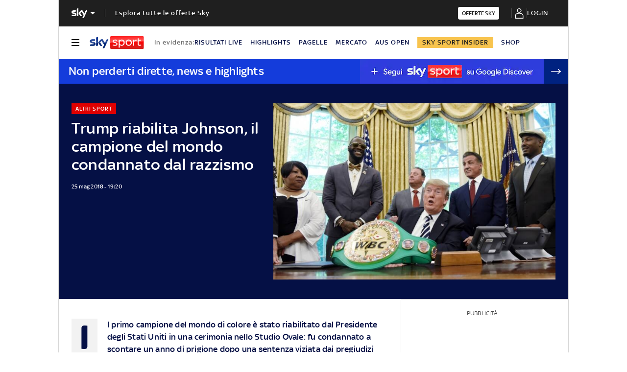

--- FILE ---
content_type: application/x-javascript;charset=utf-8
request_url: https://smetrics.sky.it/id?d_visid_ver=5.5.0&d_fieldgroup=A&mcorgid=1A124673527853290A490D45%40AdobeOrg&mid=10621313853904415909114701498154150531&ts=1768670312603
body_size: -38
content:
{"mid":"10621313853904415909114701498154150531"}